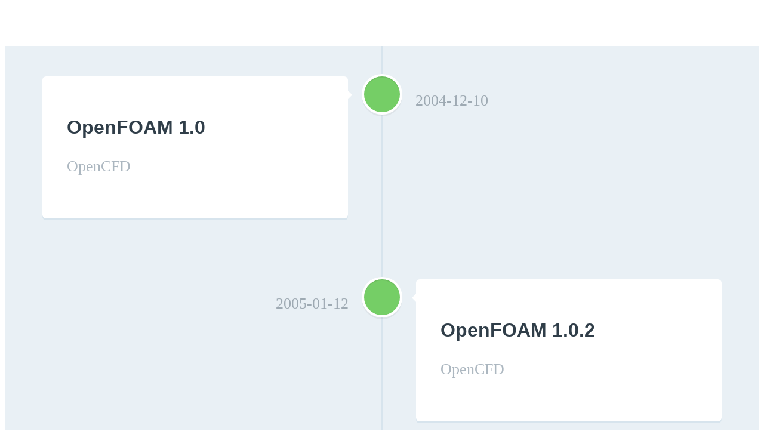

--- FILE ---
content_type: text/html; charset=utf-8
request_url: https://openfoam.top/release/
body_size: 2182
content:
<!doctype html><html lang="en"><head><meta charset="UTF-8"><meta name="viewport" content="width=device-width,initial-scale=1"><style>.cd-timeline.svelte-1t2uafz .svelte-1t2uafz,.cd-timeline.svelte-1t2uafz .svelte-1t2uafz::after,.cd-timeline.svelte-1t2uafz .svelte-1t2uafz::before{-webkit-box-sizing:border-box;box-sizing:border-box}.cd-timeline.svelte-1t2uafz{font-size:1.6rem;font-family:"Droid Serif",serif;color:#7f8c97;background-color:#e9f0f5}.cd-timeline.svelte-1t2uafz a{color:#acb7c0;text-decoration:none}.cd-timeline.svelte-1t2uafz img{max-width:100%}.cd-timeline.svelte-1t2uafz h1,h2{font-family:"Open Sans",sans-serif;font-weight:700}.cd-timeline.svelte-1t2uafz{overflow:hidden;margin:2em auto}.cd-timeline__container.svelte-1t2uafz{position:relative;width:90%;max-width:1170px;margin:0 auto;padding:2em 0}.cd-timeline__container.svelte-1t2uafz::before{content:'';position:absolute;top:0;left:18px;height:100%;width:4px;background:#d7e4ed}@media only screen and (min-width:1170px){.cd-timeline.svelte-1t2uafz{margin-top:3em;margin-bottom:3em}.cd-timeline__container.svelte-1t2uafz::before{left:50%;margin-left:-2px}}.cd-timeline__block.svelte-1t2uafz{position:relative;margin:2em 0}.cd-timeline__block.svelte-1t2uafz:after{content:"";display:table;clear:both}.cd-timeline__block.svelte-1t2uafz:first-child{margin-top:0}.cd-timeline__block.svelte-1t2uafz:last-child{margin-bottom:0}@media only screen and (min-width:1170px){.cd-timeline__block.svelte-1t2uafz{margin:4em 0}}.cd-timeline__img.svelte-1t2uafz{position:absolute;top:0;left:0;width:40px;height:40px;border-radius:50%;-webkit-box-shadow:0 0 0 4px #fff,inset 0 2px 0 rgba(0,0,0,.08),0 3px 0 4px rgba(0,0,0,.05);box-shadow:0 0 0 4px #fff,inset 0 2px 0 rgba(0,0,0,.08),0 3px 0 4px rgba(0,0,0,.05)}.cd-timeline__img.svelte-1t2uafz{background:#75ce66}@media only screen and (min-width:1170px){.cd-timeline__img.svelte-1t2uafz{width:60px;height:60px;left:50%;margin-left:-30px;-webkit-transform:translateZ(0);transform:translateZ(0)}}@-webkit-keyframes svelte-1t2uafz-cd-bounce-1{0%{opacity:0;-webkit-transform:scale(.5);transform:scale(.5)}60%{opacity:1;-webkit-transform:scale(1.2);transform:scale(1.2)}100%{-webkit-transform:scale(1);transform:scale(1)}}@keyframes svelte-1t2uafz-cd-bounce-1{0%{opacity:0;-webkit-transform:scale(.5);transform:scale(.5)}60%{opacity:1;-webkit-transform:scale(1.2);transform:scale(1.2)}100%{-webkit-transform:scale(1);transform:scale(1)}}.cd-timeline__content.svelte-1t2uafz{position:relative;margin-left:60px;background:#fff;border-radius:.25em;padding:1em;-webkit-box-shadow:0 3px 0 #d7e4ed;box-shadow:0 3px 0 #d7e4ed}.cd-timeline__content.svelte-1t2uafz:after{content:"";display:table;clear:both}.cd-timeline__content.svelte-1t2uafz::before{content:'';position:absolute;top:16px;right:100%;height:0;width:0;border:7px solid transparent;border-right:7px solid #fff}.cd-timeline__content.svelte-1t2uafz h2.svelte-1t2uafz{color:#303e49}.cd-timeline__content.svelte-1t2uafz p,.cd-timeline__date.svelte-1t2uafz{font-size:1.3rem}.cd-timeline__content.svelte-1t2uafz p{margin:1em 0;line-height:1.6}.cd-timeline__date.svelte-1t2uafz{display:inline-block}.cd-timeline__date.svelte-1t2uafz{float:left;padding:.8em 0;opacity:.7}@media only screen and (min-width:768px){.cd-timeline__content.svelte-1t2uafz h2.svelte-1t2uafz{font-size:2rem}.cd-timeline__content.svelte-1t2uafz p{font-size:1.6rem}.cd-timeline__date.svelte-1t2uafz{font-size:1.4rem}}@media only screen and (min-width:1170px){.cd-timeline__content.svelte-1t2uafz{margin-left:0;padding:1.6em;width:45%;-webkit-transform:translateZ(0);transform:translateZ(0)}.cd-timeline__content.svelte-1t2uafz::before{top:24px;left:100%;border-color:transparent;border-left-color:#fff}.cd-timeline__date.svelte-1t2uafz{position:absolute;width:100%;left:122%;top:6px;font-size:1.6rem}.cd-timeline__block.svelte-1t2uafz:nth-child(even) .cd-timeline__content.svelte-1t2uafz{float:right}.cd-timeline__block.svelte-1t2uafz:nth-child(even) .cd-timeline__content.svelte-1t2uafz::before{top:24px;left:auto;right:100%;border-color:transparent;border-right-color:#fff}.cd-timeline__block.svelte-1t2uafz:nth-child(even) .cd-timeline__date.svelte-1t2uafz{left:auto;right:122%;text-align:right}}@-webkit-keyframes svelte-1t2uafz-cd-bounce-2{0%{opacity:0;-webkit-transform:translateX(-100px);transform:translateX(-100px)}60%{opacity:1;-webkit-transform:translateX(20px);transform:translateX(20px)}100%{-webkit-transform:translateX(0);transform:translateX(0)}}@keyframes svelte-1t2uafz-cd-bounce-2{0%{opacity:0;-webkit-transform:translateX(-100px);transform:translateX(-100px)}60%{opacity:1;-webkit-transform:translateX(20px);transform:translateX(20px)}100%{-webkit-transform:translateX(0);transform:translateX(0)}}@-webkit-keyframes svelte-1t2uafz-cd-bounce-2-inverse{0%{opacity:0;-webkit-transform:translateX(100px);transform:translateX(100px)}60%{opacity:1;-webkit-transform:translateX(-20px);transform:translateX(-20px)}100%{-webkit-transform:translateX(0);transform:translateX(0)}}@keyframes svelte-1t2uafz-cd-bounce-2-inverse{0%{opacity:0;-webkit-transform:translateX(100px);transform:translateX(100px)}60%{opacity:1;-webkit-transform:translateX(-20px);transform:translateX(-20px)}100%{-webkit-transform:translateX(0);transform:translateX(0)}}</style></head><body><section class="cd-timeline js-cd-timeline svelte-1t2uafz"><div class="cd-timeline__container svelte-1t2uafz"><div class="cd-timeline__block js-cd-block svelte-1t2uafz"><div class="cd-timeline__img cd-timeline__img--movie js-cd-img svelte-1t2uafz"></div><div class="cd-timeline__content js-cd-content svelte-1t2uafz"><h2 class="svelte-1t2uafz">OpenFOAM 1.0</h2><p><a href="https://openfoam.org/release/1-0">OpenCFD</a></p><span class="cd-timeline__date svelte-1t2uafz">2004-12-10</span></div></div><div class="cd-timeline__block js-cd-block svelte-1t2uafz"><div class="cd-timeline__img cd-timeline__img--movie js-cd-img svelte-1t2uafz"></div><div class="cd-timeline__content js-cd-content svelte-1t2uafz"><h2 class="svelte-1t2uafz">OpenFOAM 1.0.2</h2><p><a href="https://openfoam.org/release/1-0-2">OpenCFD</a></p><span class="cd-timeline__date svelte-1t2uafz">2005-01-12</span></div></div><div class="cd-timeline__block js-cd-block svelte-1t2uafz"><div class="cd-timeline__img cd-timeline__img--movie js-cd-img svelte-1t2uafz"></div><div class="cd-timeline__content js-cd-content svelte-1t2uafz"><h2 class="svelte-1t2uafz">OpenFOAM 1.1</h2><p><a href="https://openfoam.com/releases/openfoam-1.1/">OpenCFD</a></p><span class="cd-timeline__date svelte-1t2uafz">2005-03-11</span></div></div><div class="cd-timeline__block js-cd-block svelte-1t2uafz"><div class="cd-timeline__img cd-timeline__img--movie js-cd-img svelte-1t2uafz"></div><div class="cd-timeline__content js-cd-content svelte-1t2uafz"><h2 class="svelte-1t2uafz">OpenFOAM 1.2</h2><p><a href="https://openfoam.com/releases/openfoam-1.2">OpenCFD</a></p><span class="cd-timeline__date svelte-1t2uafz">2005-08-22</span></div></div><div class="cd-timeline__block js-cd-block svelte-1t2uafz"><div class="cd-timeline__img cd-timeline__img--movie js-cd-img svelte-1t2uafz"></div><div class="cd-timeline__content js-cd-content svelte-1t2uafz"><h2 class="svelte-1t2uafz">OpenFOAM 1.3</h2><p><a href="https://openfoam.com/releases/openfoam-1.3">OpenCFD</a></p><span class="cd-timeline__date svelte-1t2uafz">2006-03-29</span></div></div><div class="cd-timeline__block js-cd-block svelte-1t2uafz"><div class="cd-timeline__img cd-timeline__img--movie js-cd-img svelte-1t2uafz"></div><div class="cd-timeline__content js-cd-content svelte-1t2uafz"><h2 class="svelte-1t2uafz">OpenFOAM 1.4</h2><p><a href="https://openfoam.com/releases/openfoam-1.4">OpenCFD</a></p><span class="cd-timeline__date svelte-1t2uafz">2007-04-11</span></div></div><div class="cd-timeline__block js-cd-block svelte-1t2uafz"><div class="cd-timeline__img cd-timeline__img--movie js-cd-img svelte-1t2uafz"></div><div class="cd-timeline__content js-cd-content svelte-1t2uafz"><h2 class="svelte-1t2uafz">OpenFOAM 1.4.1</h2><p><a href="https://openfoam.com/releases/openfoam-1.4.1">OpenCFD</a></p><span class="cd-timeline__date svelte-1t2uafz">2007-08-03</span></div></div><div class="cd-timeline__block js-cd-block svelte-1t2uafz"><div class="cd-timeline__img cd-timeline__img--movie js-cd-img svelte-1t2uafz"></div><div class="cd-timeline__content js-cd-content svelte-1t2uafz"><h2 class="svelte-1t2uafz">OpenFOAM 1.5</h2><p><a href="https://openfoam.com/releases/openfoam-1.5">OpenCFD</a></p><span class="cd-timeline__date svelte-1t2uafz">2008-07-14</span></div></div><div class="cd-timeline__block js-cd-block svelte-1t2uafz"><div class="cd-timeline__img cd-timeline__img--movie js-cd-img svelte-1t2uafz"></div><div class="cd-timeline__content js-cd-content svelte-1t2uafz"><h2 class="svelte-1t2uafz">OpenFOAM 1.6</h2><p><a href="https://openfoam.com/releases/openfoam-1.6">OpenCFD</a></p><span class="cd-timeline__date svelte-1t2uafz">2009-07-28</span></div></div><div class="cd-timeline__block js-cd-block svelte-1t2uafz"><div class="cd-timeline__img cd-timeline__img--movie js-cd-img svelte-1t2uafz"></div><div class="cd-timeline__content js-cd-content svelte-1t2uafz"><h2 class="svelte-1t2uafz">OpenFOAM 1.7.0</h2><p><a href="https://openfoam.com/releases/openfoam-1.7.0">OpenCFD</a></p><span class="cd-timeline__date svelte-1t2uafz">2010-06-25</span></div></div><div class="cd-timeline__block js-cd-block svelte-1t2uafz"><div class="cd-timeline__img cd-timeline__img--movie js-cd-img svelte-1t2uafz"></div><div class="cd-timeline__content js-cd-content svelte-1t2uafz"><h2 class="svelte-1t2uafz">OpenFOAM 1.7.1</h2><p><a href="https://openfoam.com/releases/openfoam-1.7.1">OpenCFD</a></p><span class="cd-timeline__date svelte-1t2uafz">2010-08-26</span></div></div><div class="cd-timeline__block js-cd-block svelte-1t2uafz"><div class="cd-timeline__img cd-timeline__img--movie js-cd-img svelte-1t2uafz"></div><div class="cd-timeline__content js-cd-content svelte-1t2uafz"><h2 class="svelte-1t2uafz">1.6-ext</h2><p><a href="https://www.cfd-online.com/Forums/openfoam-news-announcements-other/82445-extend-project-release-1-6-ext.html">Community</a></p><span class="cd-timeline__date svelte-1t2uafz">2010-11-26</span></div></div><div class="cd-timeline__block js-cd-block svelte-1t2uafz"><div class="cd-timeline__img cd-timeline__img--movie js-cd-img svelte-1t2uafz"></div><div class="cd-timeline__content js-cd-content svelte-1t2uafz"><h2 class="svelte-1t2uafz">OpenFOAM 2.0.0</h2><p><a href="https://openfoam.com/releases/openfoam-2.0.0">OpenCFD</a></p><span class="cd-timeline__date svelte-1t2uafz">2011-06-16</span></div></div><div class="cd-timeline__block js-cd-block svelte-1t2uafz"><div class="cd-timeline__img cd-timeline__img--movie js-cd-img svelte-1t2uafz"></div><div class="cd-timeline__content js-cd-content svelte-1t2uafz"><h2 class="svelte-1t2uafz">OpenFOAM 2.0.1</h2><p><a href="https://openfoam.com/releases/openfoam-2.0.1">OpenCFD</a></p><span class="cd-timeline__date svelte-1t2uafz">2011-08-04</span></div></div><div class="cd-timeline__block js-cd-block svelte-1t2uafz"><div class="cd-timeline__img cd-timeline__img--movie js-cd-img svelte-1t2uafz"></div><div class="cd-timeline__content js-cd-content svelte-1t2uafz"><h2 class="svelte-1t2uafz">OpenFOAM 2.1.0</h2><p>OpenCFD Release OpenFOAM® 2.1.0 via the OpenFOAM Foundation</p><p><a href="https://openfoam.com/releases/openfoam-2.1.0/">ESI-OpenCFD</a></p><p><a href="https://openfoam.org/release/2-1-0">OpenFOAM Foundation</a></p><span class="cd-timeline__date svelte-1t2uafz">2011-12-19</span></div></div><div class="cd-timeline__block js-cd-block svelte-1t2uafz"><div class="cd-timeline__img cd-timeline__img--movie js-cd-img svelte-1t2uafz"></div><div class="cd-timeline__content js-cd-content svelte-1t2uafz"><h2 class="svelte-1t2uafz">OpenFOAM 2.1.1</h2><p>OpenCFD Release OpenFOAM® 2.1.1 via the OpenFOAM Foundation</p><p><a href="https://openfoam.com/releases/openfoam-2.1.1/">ESI-OpenCFD</a></p><p><a href="https://openfoam.org/release/2-1-1">OpenFOAM Foundation</a></p><span class="cd-timeline__date svelte-1t2uafz">2012-05-31</span></div></div><div class="cd-timeline__block js-cd-block svelte-1t2uafz"><div class="cd-timeline__img cd-timeline__img--movie js-cd-img svelte-1t2uafz"></div><div class="cd-timeline__content js-cd-content svelte-1t2uafz"><h2 class="svelte-1t2uafz">OpenFOAM 2.2.0</h2><p>OpenCFD Release OpenFOAM® 2.2.0 via the OpenFOAM Foundation</p><p><a href="https://openfoam.com/releases/openfoam-2.2.0/">ESI-OpenCFD</a></p><p><a href="https://openfoam.org/release/2-2-0">OpenFOAM Foundation</a></p><span class="cd-timeline__date svelte-1t2uafz">2013-03-06</span></div></div><div class="cd-timeline__block js-cd-block svelte-1t2uafz"><div class="cd-timeline__img cd-timeline__img--movie js-cd-img svelte-1t2uafz"></div><div class="cd-timeline__content js-cd-content svelte-1t2uafz"><h2 class="svelte-1t2uafz">OpenFOAM 2.2.1</h2><p>OpenCFD Release OpenFOAM® 2.2.1 via the OpenFOAM Foundation</p><p><a href="https://openfoam.com/releases/openfoam-2.2.1/">ESI-OpenCFD</a></p><p><a href="https://openfoam.org/release/2-2-1">OpenFOAM Foundation</a></p><span class="cd-timeline__date svelte-1t2uafz">2013-07-11</span></div></div><div class="cd-timeline__block js-cd-block svelte-1t2uafz"><div class="cd-timeline__img cd-timeline__img--movie js-cd-img svelte-1t2uafz"></div><div class="cd-timeline__content js-cd-content svelte-1t2uafz"><h2 class="svelte-1t2uafz">OpenFOAM 2.2.2</h2><p>OpenCFD Release OpenFOAM® 2.2.2 via the OpenFOAM Foundation</p><p><a href="https://openfoam.com/releases/openfoam-2.2.2/">ESI-OpenCFD</a></p><p><a href="https://openfoam.org/release/2-2-2">OpenFOAM Foundation</a></p><span class="cd-timeline__date svelte-1t2uafz">2013-10-14</span></div></div><div class="cd-timeline__block js-cd-block svelte-1t2uafz"><div class="cd-timeline__img cd-timeline__img--movie js-cd-img svelte-1t2uafz"></div><div class="cd-timeline__content js-cd-content svelte-1t2uafz"><h2 class="svelte-1t2uafz">foam-extend 3.0</h2><p><a href="https://www.cfd-online.com/Forums/openfoam-news-announcements-other/128334-release-foam-extend-3-0-a.html">Community</a></p><span class="cd-timeline__date svelte-1t2uafz">2014-01-09</span></div></div><div class="cd-timeline__block js-cd-block svelte-1t2uafz"><div class="cd-timeline__img cd-timeline__img--movie js-cd-img svelte-1t2uafz"></div><div class="cd-timeline__content js-cd-content svelte-1t2uafz"><h2 class="svelte-1t2uafz">OpenFOAM 2.3.0</h2><p>OpenCFD Release OpenFOAM® 2.3.0 via the OpenFOAM Foundation</p><p><a href="https://openfoam.com/releases/openfoam-2.3.0/">ESI-OpenCFD</a></p><p><a href="https://openfoam.org/release/2-3-0">OpenFOAM Foundation</a></p><span class="cd-timeline__date svelte-1t2uafz">2014-02-17</span></div></div><div class="cd-timeline__block js-cd-block svelte-1t2uafz"><div class="cd-timeline__img cd-timeline__img--movie js-cd-img svelte-1t2uafz"></div><div class="cd-timeline__content js-cd-content svelte-1t2uafz"><h2 class="svelte-1t2uafz">foam-extend 3.1</h2><p><a href="https://www.cfd-online.com/Forums/openfoam-news-announcements-other/137520-release-foam-extend-3-1-a.html">Community</a></p><span class="cd-timeline__date svelte-1t2uafz">2014-06-18</span></div></div><div class="cd-timeline__block js-cd-block svelte-1t2uafz"><div class="cd-timeline__img cd-timeline__img--movie js-cd-img svelte-1t2uafz"></div><div class="cd-timeline__content js-cd-content svelte-1t2uafz"><h2 class="svelte-1t2uafz">OpenFOAM 2.3.1</h2><p><a href="https://openfoam.org/release/2-3-1">OpenFOAM Foundation</a></p><span class="cd-timeline__date svelte-1t2uafz">2014-12-10</span></div></div><div class="cd-timeline__block js-cd-block svelte-1t2uafz"><div class="cd-timeline__img cd-timeline__img--movie js-cd-img svelte-1t2uafz"></div><div class="cd-timeline__content js-cd-content svelte-1t2uafz"><h2 class="svelte-1t2uafz">OpenFOAM 2.4.0</h2><p><a href="https://openfoam.org/release/2-4-0">OpenFOAM Foundation</a></p><span class="cd-timeline__date svelte-1t2uafz">2015-05-22</span></div></div><div class="cd-timeline__block js-cd-block svelte-1t2uafz"><div class="cd-timeline__img cd-timeline__img--movie js-cd-img svelte-1t2uafz"></div><div class="cd-timeline__content js-cd-content svelte-1t2uafz"><h2 class="svelte-1t2uafz">foam-extend 3.2</h2><p><a href="https://www.cfd-online.com/Forums/openfoam-news-announcements-other/159535-release-foam-extend-3-2-a.html">Community</a></p><span class="cd-timeline__date svelte-1t2uafz">2015-09-17</span></div></div><div class="cd-timeline__block js-cd-block svelte-1t2uafz"><div class="cd-timeline__img cd-timeline__img--movie js-cd-img svelte-1t2uafz"></div><div class="cd-timeline__content js-cd-content svelte-1t2uafz"><h2 class="svelte-1t2uafz">OpenFOAM 3.0.0</h2><p><a href="https://openfoam.org/release/3-0-0">OpenFOAM Foundation</a></p><span class="cd-timeline__date svelte-1t2uafz">2015-11-03</span></div></div><div class="cd-timeline__block js-cd-block svelte-1t2uafz"><div class="cd-timeline__img cd-timeline__img--movie js-cd-img svelte-1t2uafz"></div><div class="cd-timeline__content js-cd-content svelte-1t2uafz"><h2 class="svelte-1t2uafz">OpenFOAM 2.4.0</h2><p><a href="https://openfoam.com/products/txt/openfoam-windows-readme.txt">ESI-OpenCFD</a></p><span class="cd-timeline__date svelte-1t2uafz">2015-11-14</span></div></div><div class="cd-timeline__block js-cd-block svelte-1t2uafz"><div class="cd-timeline__img cd-timeline__img--movie js-cd-img svelte-1t2uafz"></div><div class="cd-timeline__content js-cd-content svelte-1t2uafz"><h2 class="svelte-1t2uafz">OpenFOAM 3.0.0</h2><p><a href="https://openfoam.com/products/txt/openfoam-windows-readme_v3.0.0.txt">ESI-OpenCFD</a></p><span class="cd-timeline__date svelte-1t2uafz">2015-11-20</span></div></div><div class="cd-timeline__block js-cd-block svelte-1t2uafz"><div class="cd-timeline__img cd-timeline__img--movie js-cd-img svelte-1t2uafz"></div><div class="cd-timeline__content js-cd-content svelte-1t2uafz"><h2 class="svelte-1t2uafz">OpenFOAM 3.0.1</h2><p><a href="https://openfoam.org/release/3-0-1">OpenFOAM Foundation</a></p><span class="cd-timeline__date svelte-1t2uafz">2015-12-15</span></div></div><div class="cd-timeline__block js-cd-block svelte-1t2uafz"><div class="cd-timeline__img cd-timeline__img--movie js-cd-img svelte-1t2uafz"></div><div class="cd-timeline__content js-cd-content svelte-1t2uafz"><h2 class="svelte-1t2uafz">OpenFOAM 3.0.0</h2><p><a href="https://openfoam.org/release/3-0-0">OpenFOAM Foundation</a></p><span class="cd-timeline__date svelte-1t2uafz">2015-11-03</span></div></div><div class="cd-timeline__block js-cd-block svelte-1t2uafz"><div class="cd-timeline__img cd-timeline__img--movie js-cd-img svelte-1t2uafz"></div><div class="cd-timeline__content js-cd-content svelte-1t2uafz"><h2 class="svelte-1t2uafz">OpenFOAM v3.0+</h2><p><a href="https://openfoam.com/releases/openfoam-v3.0+/">ESI-OpenCFD</a></p><span class="cd-timeline__date svelte-1t2uafz">2016-01-13</span></div></div><div class="cd-timeline__block js-cd-block svelte-1t2uafz"><div class="cd-timeline__img cd-timeline__img--movie js-cd-img svelte-1t2uafz"></div><div class="cd-timeline__content js-cd-content svelte-1t2uafz"><h2 class="svelte-1t2uafz">OpenFOAM 4.0</h2><p><a href="https://openfoam.org/release/4-0">OpenFOAM Foundation</a></p><span class="cd-timeline__date svelte-1t2uafz">2016-06-28</span></div></div><div class="cd-timeline__block js-cd-block svelte-1t2uafz"><div class="cd-timeline__img cd-timeline__img--movie js-cd-img svelte-1t2uafz"></div><div class="cd-timeline__content js-cd-content svelte-1t2uafz"><h2 class="svelte-1t2uafz">OpenFOAM 4.1</h2><p><a href="https://openfoam.org/release/4-1">OpenFOAM Foundation</a></p><span class="cd-timeline__date svelte-1t2uafz">2016-10-13</span></div></div><div class="cd-timeline__block js-cd-block svelte-1t2uafz"><div class="cd-timeline__img cd-timeline__img--movie js-cd-img svelte-1t2uafz"></div><div class="cd-timeline__content js-cd-content svelte-1t2uafz"><h2 class="svelte-1t2uafz">foam-extend 4.0</h2><p><a href="https://www.cfd-online.com/Forums/openfoam-news-announcements-other/181842-release-foam-extend-4-0-a.html">Community</a></p><span class="cd-timeline__date svelte-1t2uafz">2016-12-01</span></div></div><div class="cd-timeline__block js-cd-block svelte-1t2uafz"><div class="cd-timeline__img cd-timeline__img--movie js-cd-img svelte-1t2uafz"></div><div class="cd-timeline__content js-cd-content svelte-1t2uafz"><h2 class="svelte-1t2uafz">OpenFOAM v1612+</h2><p><a href="https://openfoam.com/releases/openfoam-v1612+/">ESI-OpenCFD</a></p><span class="cd-timeline__date svelte-1t2uafz">2016-12-23</span></div></div><div class="cd-timeline__block js-cd-block svelte-1t2uafz"><div class="cd-timeline__img cd-timeline__img--movie js-cd-img svelte-1t2uafz"></div><div class="cd-timeline__content js-cd-content svelte-1t2uafz"><h2 class="svelte-1t2uafz">OpenFOAM v1706</h2><p><a href="https://openfoam.com/releases/openfoam-v1706/">ESI-OpenCFD</a></p><span class="cd-timeline__date svelte-1t2uafz">2017-06-30</span></div></div><div class="cd-timeline__block js-cd-block svelte-1t2uafz"><div class="cd-timeline__img cd-timeline__img--movie js-cd-img svelte-1t2uafz"></div><div class="cd-timeline__content js-cd-content svelte-1t2uafz"><h2 class="svelte-1t2uafz">OpenFOAM 5.0</h2><p><a href="https://openfoam.org/release/5-0">OpenFOAM Foundation</a></p><span class="cd-timeline__date svelte-1t2uafz">2017-07-26</span></div></div><div class="cd-timeline__block js-cd-block svelte-1t2uafz"><div class="cd-timeline__img cd-timeline__img--movie js-cd-img svelte-1t2uafz"></div><div class="cd-timeline__content js-cd-content svelte-1t2uafz"><h2 class="svelte-1t2uafz">OpenFOAM v1712</h2><p><a href="https://openfoam.com/releases/openfoam-v1712/">ESI-OpenCFD</a></p><span class="cd-timeline__date svelte-1t2uafz">2017-12-31</span></div></div><div class="cd-timeline__block js-cd-block svelte-1t2uafz"><div class="cd-timeline__img cd-timeline__img--movie js-cd-img svelte-1t2uafz"></div><div class="cd-timeline__content js-cd-content svelte-1t2uafz"><h2 class="svelte-1t2uafz">OpenFOAM v1806</h2><p><a href="https://openfoam.com/releases/openfoam-v1806/">ESI-OpenCFD</a></p><span class="cd-timeline__date svelte-1t2uafz">2018-06-29</span></div></div><div class="cd-timeline__block js-cd-block svelte-1t2uafz"><div class="cd-timeline__img cd-timeline__img--movie js-cd-img svelte-1t2uafz"></div><div class="cd-timeline__content js-cd-content svelte-1t2uafz"><h2 class="svelte-1t2uafz">OpenFOAM 6</h2><p><a href="https://openfoam.org/release/6">OpenFOAM Foundation</a></p><span class="cd-timeline__date svelte-1t2uafz">2018-07-10</span></div></div><div class="cd-timeline__block js-cd-block svelte-1t2uafz"><div class="cd-timeline__img cd-timeline__img--movie js-cd-img svelte-1t2uafz"></div><div class="cd-timeline__content js-cd-content svelte-1t2uafz"><h2 class="svelte-1t2uafz">OpenFOAM v1812</h2><p><a href="https://openfoam.com/releases/openfoam-v1812/">ESI-OpenCFD</a></p><span class="cd-timeline__date svelte-1t2uafz">2018-12-20</span></div></div><div class="cd-timeline__block js-cd-block svelte-1t2uafz"><div class="cd-timeline__img cd-timeline__img--movie js-cd-img svelte-1t2uafz"></div><div class="cd-timeline__content js-cd-content svelte-1t2uafz"><h2 class="svelte-1t2uafz">OpenFOAM v1906</h2><p><a href="https://openfoam.com/releases/openfoam-v1906">ESI-OpenCFD</a></p><span class="cd-timeline__date svelte-1t2uafz">2019-06-27</span></div></div><div class="cd-timeline__block js-cd-block svelte-1t2uafz"><div class="cd-timeline__img cd-timeline__img--movie js-cd-img svelte-1t2uafz"></div><div class="cd-timeline__content js-cd-content svelte-1t2uafz"><h2 class="svelte-1t2uafz">OpenFOAM 7</h2><p><a href="https://openfoam.org/release/7">OpenFOAM Foundation</a></p><span class="cd-timeline__date svelte-1t2uafz">2019-07-08</span></div></div><div class="cd-timeline__block js-cd-block svelte-1t2uafz"><div class="cd-timeline__img cd-timeline__img--movie js-cd-img svelte-1t2uafz"></div><div class="cd-timeline__content js-cd-content svelte-1t2uafz"><h2 class="svelte-1t2uafz">foam-extend 4.1</h2><p><a href="https://www.cfd-online.com/Forums/openfoam-news-announcements-other/221895-foam-extend-4-1-release.html">Community</a></p><span class="cd-timeline__date svelte-1t2uafz">2019-11-02</span></div></div><div class="cd-timeline__block js-cd-block svelte-1t2uafz"><div class="cd-timeline__img cd-timeline__img--movie js-cd-img svelte-1t2uafz"></div><div class="cd-timeline__content js-cd-content svelte-1t2uafz"><h2 class="svelte-1t2uafz">OpenFOAM v1912</h2><p><a href="https://openfoam.com/releases/openfoam-v1912">ESI-OpenCFD</a></p><span class="cd-timeline__date svelte-1t2uafz">2019-12-23</span></div></div><div class="cd-timeline__block js-cd-block svelte-1t2uafz"><div class="cd-timeline__img cd-timeline__img--movie js-cd-img svelte-1t2uafz"></div><div class="cd-timeline__content js-cd-content svelte-1t2uafz"><h2 class="svelte-1t2uafz">OpenFOAM v2006</h2><p><a href="https://openfoam.com/releases/openfoam-v2006">ESI-OpenCFD</a></p><span class="cd-timeline__date svelte-1t2uafz">2020-06-30</span></div></div><div class="cd-timeline__block js-cd-block svelte-1t2uafz"><div class="cd-timeline__img cd-timeline__img--movie js-cd-img svelte-1t2uafz"></div><div class="cd-timeline__content js-cd-content svelte-1t2uafz"><h2 class="svelte-1t2uafz">OpenFOAM 8</h2><p><a href="https://openfoam.org/release/8">OpenFOAM Foundation</a></p><span class="cd-timeline__date svelte-1t2uafz">2020-07-22</span></div></div><div class="cd-timeline__block js-cd-block svelte-1t2uafz"><div class="cd-timeline__img cd-timeline__img--movie js-cd-img svelte-1t2uafz"></div><div class="cd-timeline__content js-cd-content svelte-1t2uafz"><h2 class="svelte-1t2uafz">OpenFOAM v2012</h2><p><a href="https://openfoam.com/releases/openfoam-v2012">ESI-OpenCFD</a></p><span class="cd-timeline__date svelte-1t2uafz">2020-12-23</span></div></div><div class="cd-timeline__block js-cd-block svelte-1t2uafz"><div class="cd-timeline__img cd-timeline__img--movie js-cd-img svelte-1t2uafz"></div><div class="cd-timeline__content js-cd-content svelte-1t2uafz"><h2 class="svelte-1t2uafz">OpenFOAM v2106</h2><p><a href="https://www.openfoam.com/news/main-news/openfoam-v2106">ESI-OpenCFD</a></p><span class="cd-timeline__date svelte-1t2uafz">2021-06-28</span></div></div><div class="cd-timeline__block js-cd-block svelte-1t2uafz"><div class="cd-timeline__img cd-timeline__img--movie js-cd-img svelte-1t2uafz"></div><div class="cd-timeline__content js-cd-content svelte-1t2uafz"><h2 class="svelte-1t2uafz">OpenFOAM 9</h2><p><a href="https://openfoam.org/release/9">OpenFOAM Foundation</a></p><span class="cd-timeline__date svelte-1t2uafz">2021-07-20</span></div></div><div class="cd-timeline__block js-cd-block svelte-1t2uafz"><div class="cd-timeline__img cd-timeline__img--movie js-cd-img svelte-1t2uafz"></div><div class="cd-timeline__content js-cd-content svelte-1t2uafz"><h2 class="svelte-1t2uafz">OpenFOAM v2112</h2><p><a href="https://www.openfoam.com/news/main-news/openfoam-v2112">ESI-OpenCFD</a></p><span class="cd-timeline__date svelte-1t2uafz">2021-12-22</span></div></div><div class="cd-timeline__block js-cd-block svelte-1t2uafz"><div class="cd-timeline__img cd-timeline__img--movie js-cd-img svelte-1t2uafz"></div><div class="cd-timeline__content js-cd-content svelte-1t2uafz"><h2 class="svelte-1t2uafz">OpenFOAM v2206</h2><p><a href="https://www.openfoam.com/news/main-news/openfoam-v2206">ESI-OpenCFD</a></p><span class="cd-timeline__date svelte-1t2uafz">2022-06-27</span></div></div><div class="cd-timeline__block js-cd-block svelte-1t2uafz"><div class="cd-timeline__img cd-timeline__img--movie js-cd-img svelte-1t2uafz"></div><div class="cd-timeline__content js-cd-content svelte-1t2uafz"><h2 class="svelte-1t2uafz">OpenFOAM 10</h2><p><a href="https://openfoam.org/release/10">OpenFOAM Foundation</a></p><span class="cd-timeline__date svelte-1t2uafz">2022-07-12</span></div></div><div class="cd-timeline__block js-cd-block svelte-1t2uafz"><div class="cd-timeline__img cd-timeline__img--movie js-cd-img svelte-1t2uafz"></div><div class="cd-timeline__content js-cd-content svelte-1t2uafz"><h2 class="svelte-1t2uafz">foam-extend 5.0</h2><p><a href="https://www.cfd-online.com/Forums/openfoam-news-announcements-other/245191-foam-extend-5-0-release.html">Community</a></p><span class="cd-timeline__date svelte-1t2uafz">2022-09-20</span></div></div><div class="cd-timeline__block js-cd-block svelte-1t2uafz"><div class="cd-timeline__img cd-timeline__img--movie js-cd-img svelte-1t2uafz"></div><div class="cd-timeline__content js-cd-content svelte-1t2uafz"><h2 class="svelte-1t2uafz">OpenFOAM v2212</h2><p><a href="https://www.openfoam.com/news/main-news/openfoam-v2212">ESI-OpenCFD</a></p><span class="cd-timeline__date svelte-1t2uafz">2022-12-20</span></div></div></div></section></body></html>